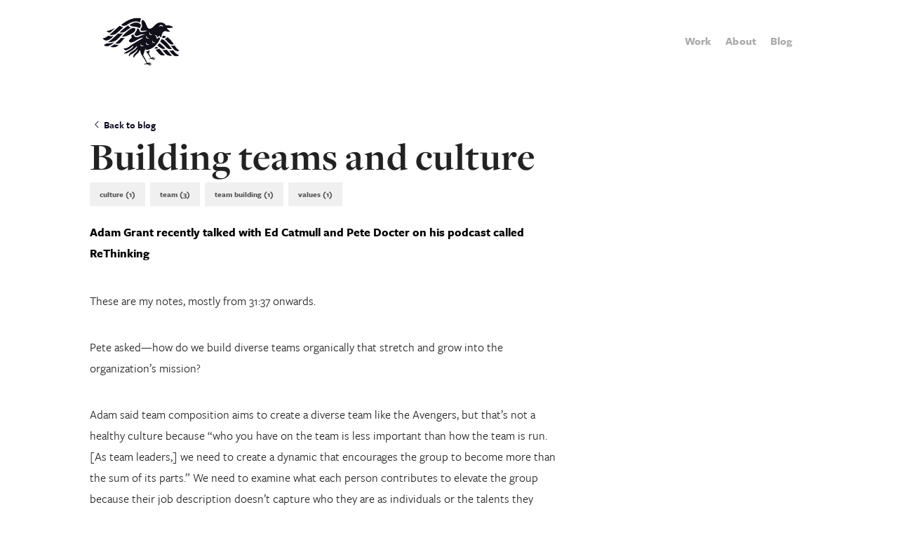

--- FILE ---
content_type: text/html; charset=UTF-8
request_url: https://epcrow.com/2023/08/building-teams-and-culture/
body_size: 17164
content:
<!DOCTYPE html>
<html class="no-js" lang="en-CA">
<head>
<meta charset="UTF-8">
<meta name="viewport" content="width=device-width, initial-scale=1.0">
<link rel="pingback" href="https://epcrow.com/xmlrpc.php">
<title>Building teams and culture | Eric Crow</title>
<meta name='robots' content='max-image-preview:large' />
	<style>img:is([sizes="auto" i], [sizes^="auto," i]) { contain-intrinsic-size: 3000px 1500px }</style>
	<link rel="alternate" type="application/rss+xml" title="Eric Crow &raquo; Feed" href="https://epcrow.com/feed/" />
<link rel="alternate" type="application/rss+xml" title="Eric Crow &raquo; Comments Feed" href="https://epcrow.com/comments/feed/" />
<script type="text/javascript">
/* <![CDATA[ */
window._wpemojiSettings = {"baseUrl":"https:\/\/s.w.org\/images\/core\/emoji\/16.0.1\/72x72\/","ext":".png","svgUrl":"https:\/\/s.w.org\/images\/core\/emoji\/16.0.1\/svg\/","svgExt":".svg","source":{"concatemoji":"https:\/\/epcrow.com\/wp-includes\/js\/wp-emoji-release.min.js?ver=6.8.3"}};
/*! This file is auto-generated */
!function(s,n){var o,i,e;function c(e){try{var t={supportTests:e,timestamp:(new Date).valueOf()};sessionStorage.setItem(o,JSON.stringify(t))}catch(e){}}function p(e,t,n){e.clearRect(0,0,e.canvas.width,e.canvas.height),e.fillText(t,0,0);var t=new Uint32Array(e.getImageData(0,0,e.canvas.width,e.canvas.height).data),a=(e.clearRect(0,0,e.canvas.width,e.canvas.height),e.fillText(n,0,0),new Uint32Array(e.getImageData(0,0,e.canvas.width,e.canvas.height).data));return t.every(function(e,t){return e===a[t]})}function u(e,t){e.clearRect(0,0,e.canvas.width,e.canvas.height),e.fillText(t,0,0);for(var n=e.getImageData(16,16,1,1),a=0;a<n.data.length;a++)if(0!==n.data[a])return!1;return!0}function f(e,t,n,a){switch(t){case"flag":return n(e,"\ud83c\udff3\ufe0f\u200d\u26a7\ufe0f","\ud83c\udff3\ufe0f\u200b\u26a7\ufe0f")?!1:!n(e,"\ud83c\udde8\ud83c\uddf6","\ud83c\udde8\u200b\ud83c\uddf6")&&!n(e,"\ud83c\udff4\udb40\udc67\udb40\udc62\udb40\udc65\udb40\udc6e\udb40\udc67\udb40\udc7f","\ud83c\udff4\u200b\udb40\udc67\u200b\udb40\udc62\u200b\udb40\udc65\u200b\udb40\udc6e\u200b\udb40\udc67\u200b\udb40\udc7f");case"emoji":return!a(e,"\ud83e\udedf")}return!1}function g(e,t,n,a){var r="undefined"!=typeof WorkerGlobalScope&&self instanceof WorkerGlobalScope?new OffscreenCanvas(300,150):s.createElement("canvas"),o=r.getContext("2d",{willReadFrequently:!0}),i=(o.textBaseline="top",o.font="600 32px Arial",{});return e.forEach(function(e){i[e]=t(o,e,n,a)}),i}function t(e){var t=s.createElement("script");t.src=e,t.defer=!0,s.head.appendChild(t)}"undefined"!=typeof Promise&&(o="wpEmojiSettingsSupports",i=["flag","emoji"],n.supports={everything:!0,everythingExceptFlag:!0},e=new Promise(function(e){s.addEventListener("DOMContentLoaded",e,{once:!0})}),new Promise(function(t){var n=function(){try{var e=JSON.parse(sessionStorage.getItem(o));if("object"==typeof e&&"number"==typeof e.timestamp&&(new Date).valueOf()<e.timestamp+604800&&"object"==typeof e.supportTests)return e.supportTests}catch(e){}return null}();if(!n){if("undefined"!=typeof Worker&&"undefined"!=typeof OffscreenCanvas&&"undefined"!=typeof URL&&URL.createObjectURL&&"undefined"!=typeof Blob)try{var e="postMessage("+g.toString()+"("+[JSON.stringify(i),f.toString(),p.toString(),u.toString()].join(",")+"));",a=new Blob([e],{type:"text/javascript"}),r=new Worker(URL.createObjectURL(a),{name:"wpTestEmojiSupports"});return void(r.onmessage=function(e){c(n=e.data),r.terminate(),t(n)})}catch(e){}c(n=g(i,f,p,u))}t(n)}).then(function(e){for(var t in e)n.supports[t]=e[t],n.supports.everything=n.supports.everything&&n.supports[t],"flag"!==t&&(n.supports.everythingExceptFlag=n.supports.everythingExceptFlag&&n.supports[t]);n.supports.everythingExceptFlag=n.supports.everythingExceptFlag&&!n.supports.flag,n.DOMReady=!1,n.readyCallback=function(){n.DOMReady=!0}}).then(function(){return e}).then(function(){var e;n.supports.everything||(n.readyCallback(),(e=n.source||{}).concatemoji?t(e.concatemoji):e.wpemoji&&e.twemoji&&(t(e.twemoji),t(e.wpemoji)))}))}((window,document),window._wpemojiSettings);
/* ]]> */
</script>
<style id='wp-emoji-styles-inline-css' type='text/css'>

	img.wp-smiley, img.emoji {
		display: inline !important;
		border: none !important;
		box-shadow: none !important;
		height: 1em !important;
		width: 1em !important;
		margin: 0 0.07em !important;
		vertical-align: -0.1em !important;
		background: none !important;
		padding: 0 !important;
	}
</style>
<link rel='stylesheet' id='wp-block-library-css' href='https://epcrow.com/wp-includes/css/dist/block-library/style.min.css?ver=6.8.3' type='text/css' media='all' />
<style id='wp-block-library-theme-inline-css' type='text/css'>
.wp-block-audio :where(figcaption){color:#555;font-size:13px;text-align:center}.is-dark-theme .wp-block-audio :where(figcaption){color:#ffffffa6}.wp-block-audio{margin:0 0 1em}.wp-block-code{border:1px solid #ccc;border-radius:4px;font-family:Menlo,Consolas,monaco,monospace;padding:.8em 1em}.wp-block-embed :where(figcaption){color:#555;font-size:13px;text-align:center}.is-dark-theme .wp-block-embed :where(figcaption){color:#ffffffa6}.wp-block-embed{margin:0 0 1em}.blocks-gallery-caption{color:#555;font-size:13px;text-align:center}.is-dark-theme .blocks-gallery-caption{color:#ffffffa6}:root :where(.wp-block-image figcaption){color:#555;font-size:13px;text-align:center}.is-dark-theme :root :where(.wp-block-image figcaption){color:#ffffffa6}.wp-block-image{margin:0 0 1em}.wp-block-pullquote{border-bottom:4px solid;border-top:4px solid;color:currentColor;margin-bottom:1.75em}.wp-block-pullquote cite,.wp-block-pullquote footer,.wp-block-pullquote__citation{color:currentColor;font-size:.8125em;font-style:normal;text-transform:uppercase}.wp-block-quote{border-left:.25em solid;margin:0 0 1.75em;padding-left:1em}.wp-block-quote cite,.wp-block-quote footer{color:currentColor;font-size:.8125em;font-style:normal;position:relative}.wp-block-quote:where(.has-text-align-right){border-left:none;border-right:.25em solid;padding-left:0;padding-right:1em}.wp-block-quote:where(.has-text-align-center){border:none;padding-left:0}.wp-block-quote.is-large,.wp-block-quote.is-style-large,.wp-block-quote:where(.is-style-plain){border:none}.wp-block-search .wp-block-search__label{font-weight:700}.wp-block-search__button{border:1px solid #ccc;padding:.375em .625em}:where(.wp-block-group.has-background){padding:1.25em 2.375em}.wp-block-separator.has-css-opacity{opacity:.4}.wp-block-separator{border:none;border-bottom:2px solid;margin-left:auto;margin-right:auto}.wp-block-separator.has-alpha-channel-opacity{opacity:1}.wp-block-separator:not(.is-style-wide):not(.is-style-dots){width:100px}.wp-block-separator.has-background:not(.is-style-dots){border-bottom:none;height:1px}.wp-block-separator.has-background:not(.is-style-wide):not(.is-style-dots){height:2px}.wp-block-table{margin:0 0 1em}.wp-block-table td,.wp-block-table th{word-break:normal}.wp-block-table :where(figcaption){color:#555;font-size:13px;text-align:center}.is-dark-theme .wp-block-table :where(figcaption){color:#ffffffa6}.wp-block-video :where(figcaption){color:#555;font-size:13px;text-align:center}.is-dark-theme .wp-block-video :where(figcaption){color:#ffffffa6}.wp-block-video{margin:0 0 1em}:root :where(.wp-block-template-part.has-background){margin-bottom:0;margin-top:0;padding:1.25em 2.375em}
</style>
<style id='classic-theme-styles-inline-css' type='text/css'>
/*! This file is auto-generated */
.wp-block-button__link{color:#fff;background-color:#32373c;border-radius:9999px;box-shadow:none;text-decoration:none;padding:calc(.667em + 2px) calc(1.333em + 2px);font-size:1.125em}.wp-block-file__button{background:#32373c;color:#fff;text-decoration:none}
</style>
<style id='global-styles-inline-css' type='text/css'>
:root{--wp--preset--aspect-ratio--square: 1;--wp--preset--aspect-ratio--4-3: 4/3;--wp--preset--aspect-ratio--3-4: 3/4;--wp--preset--aspect-ratio--3-2: 3/2;--wp--preset--aspect-ratio--2-3: 2/3;--wp--preset--aspect-ratio--16-9: 16/9;--wp--preset--aspect-ratio--9-16: 9/16;--wp--preset--color--black: #000000;--wp--preset--color--cyan-bluish-gray: #abb8c3;--wp--preset--color--white: #ffffff;--wp--preset--color--pale-pink: #f78da7;--wp--preset--color--vivid-red: #cf2e2e;--wp--preset--color--luminous-vivid-orange: #ff6900;--wp--preset--color--luminous-vivid-amber: #fcb900;--wp--preset--color--light-green-cyan: #7bdcb5;--wp--preset--color--vivid-green-cyan: #00d084;--wp--preset--color--pale-cyan-blue: #8ed1fc;--wp--preset--color--vivid-cyan-blue: #0693e3;--wp--preset--color--vivid-purple: #9b51e0;--wp--preset--gradient--vivid-cyan-blue-to-vivid-purple: linear-gradient(135deg,rgba(6,147,227,1) 0%,rgb(155,81,224) 100%);--wp--preset--gradient--light-green-cyan-to-vivid-green-cyan: linear-gradient(135deg,rgb(122,220,180) 0%,rgb(0,208,130) 100%);--wp--preset--gradient--luminous-vivid-amber-to-luminous-vivid-orange: linear-gradient(135deg,rgba(252,185,0,1) 0%,rgba(255,105,0,1) 100%);--wp--preset--gradient--luminous-vivid-orange-to-vivid-red: linear-gradient(135deg,rgba(255,105,0,1) 0%,rgb(207,46,46) 100%);--wp--preset--gradient--very-light-gray-to-cyan-bluish-gray: linear-gradient(135deg,rgb(238,238,238) 0%,rgb(169,184,195) 100%);--wp--preset--gradient--cool-to-warm-spectrum: linear-gradient(135deg,rgb(74,234,220) 0%,rgb(151,120,209) 20%,rgb(207,42,186) 40%,rgb(238,44,130) 60%,rgb(251,105,98) 80%,rgb(254,248,76) 100%);--wp--preset--gradient--blush-light-purple: linear-gradient(135deg,rgb(255,206,236) 0%,rgb(152,150,240) 100%);--wp--preset--gradient--blush-bordeaux: linear-gradient(135deg,rgb(254,205,165) 0%,rgb(254,45,45) 50%,rgb(107,0,62) 100%);--wp--preset--gradient--luminous-dusk: linear-gradient(135deg,rgb(255,203,112) 0%,rgb(199,81,192) 50%,rgb(65,88,208) 100%);--wp--preset--gradient--pale-ocean: linear-gradient(135deg,rgb(255,245,203) 0%,rgb(182,227,212) 50%,rgb(51,167,181) 100%);--wp--preset--gradient--electric-grass: linear-gradient(135deg,rgb(202,248,128) 0%,rgb(113,206,126) 100%);--wp--preset--gradient--midnight: linear-gradient(135deg,rgb(2,3,129) 0%,rgb(40,116,252) 100%);--wp--preset--font-size--small: 13px;--wp--preset--font-size--medium: 20px;--wp--preset--font-size--large: 36px;--wp--preset--font-size--x-large: 42px;--wp--preset--spacing--20: 0.44rem;--wp--preset--spacing--30: 0.67rem;--wp--preset--spacing--40: 1rem;--wp--preset--spacing--50: 1.5rem;--wp--preset--spacing--60: 2.25rem;--wp--preset--spacing--70: 3.38rem;--wp--preset--spacing--80: 5.06rem;--wp--preset--shadow--natural: 6px 6px 9px rgba(0, 0, 0, 0.2);--wp--preset--shadow--deep: 12px 12px 50px rgba(0, 0, 0, 0.4);--wp--preset--shadow--sharp: 6px 6px 0px rgba(0, 0, 0, 0.2);--wp--preset--shadow--outlined: 6px 6px 0px -3px rgba(255, 255, 255, 1), 6px 6px rgba(0, 0, 0, 1);--wp--preset--shadow--crisp: 6px 6px 0px rgba(0, 0, 0, 1);}:where(.is-layout-flex){gap: 0.5em;}:where(.is-layout-grid){gap: 0.5em;}body .is-layout-flex{display: flex;}.is-layout-flex{flex-wrap: wrap;align-items: center;}.is-layout-flex > :is(*, div){margin: 0;}body .is-layout-grid{display: grid;}.is-layout-grid > :is(*, div){margin: 0;}:where(.wp-block-columns.is-layout-flex){gap: 2em;}:where(.wp-block-columns.is-layout-grid){gap: 2em;}:where(.wp-block-post-template.is-layout-flex){gap: 1.25em;}:where(.wp-block-post-template.is-layout-grid){gap: 1.25em;}.has-black-color{color: var(--wp--preset--color--black) !important;}.has-cyan-bluish-gray-color{color: var(--wp--preset--color--cyan-bluish-gray) !important;}.has-white-color{color: var(--wp--preset--color--white) !important;}.has-pale-pink-color{color: var(--wp--preset--color--pale-pink) !important;}.has-vivid-red-color{color: var(--wp--preset--color--vivid-red) !important;}.has-luminous-vivid-orange-color{color: var(--wp--preset--color--luminous-vivid-orange) !important;}.has-luminous-vivid-amber-color{color: var(--wp--preset--color--luminous-vivid-amber) !important;}.has-light-green-cyan-color{color: var(--wp--preset--color--light-green-cyan) !important;}.has-vivid-green-cyan-color{color: var(--wp--preset--color--vivid-green-cyan) !important;}.has-pale-cyan-blue-color{color: var(--wp--preset--color--pale-cyan-blue) !important;}.has-vivid-cyan-blue-color{color: var(--wp--preset--color--vivid-cyan-blue) !important;}.has-vivid-purple-color{color: var(--wp--preset--color--vivid-purple) !important;}.has-black-background-color{background-color: var(--wp--preset--color--black) !important;}.has-cyan-bluish-gray-background-color{background-color: var(--wp--preset--color--cyan-bluish-gray) !important;}.has-white-background-color{background-color: var(--wp--preset--color--white) !important;}.has-pale-pink-background-color{background-color: var(--wp--preset--color--pale-pink) !important;}.has-vivid-red-background-color{background-color: var(--wp--preset--color--vivid-red) !important;}.has-luminous-vivid-orange-background-color{background-color: var(--wp--preset--color--luminous-vivid-orange) !important;}.has-luminous-vivid-amber-background-color{background-color: var(--wp--preset--color--luminous-vivid-amber) !important;}.has-light-green-cyan-background-color{background-color: var(--wp--preset--color--light-green-cyan) !important;}.has-vivid-green-cyan-background-color{background-color: var(--wp--preset--color--vivid-green-cyan) !important;}.has-pale-cyan-blue-background-color{background-color: var(--wp--preset--color--pale-cyan-blue) !important;}.has-vivid-cyan-blue-background-color{background-color: var(--wp--preset--color--vivid-cyan-blue) !important;}.has-vivid-purple-background-color{background-color: var(--wp--preset--color--vivid-purple) !important;}.has-black-border-color{border-color: var(--wp--preset--color--black) !important;}.has-cyan-bluish-gray-border-color{border-color: var(--wp--preset--color--cyan-bluish-gray) !important;}.has-white-border-color{border-color: var(--wp--preset--color--white) !important;}.has-pale-pink-border-color{border-color: var(--wp--preset--color--pale-pink) !important;}.has-vivid-red-border-color{border-color: var(--wp--preset--color--vivid-red) !important;}.has-luminous-vivid-orange-border-color{border-color: var(--wp--preset--color--luminous-vivid-orange) !important;}.has-luminous-vivid-amber-border-color{border-color: var(--wp--preset--color--luminous-vivid-amber) !important;}.has-light-green-cyan-border-color{border-color: var(--wp--preset--color--light-green-cyan) !important;}.has-vivid-green-cyan-border-color{border-color: var(--wp--preset--color--vivid-green-cyan) !important;}.has-pale-cyan-blue-border-color{border-color: var(--wp--preset--color--pale-cyan-blue) !important;}.has-vivid-cyan-blue-border-color{border-color: var(--wp--preset--color--vivid-cyan-blue) !important;}.has-vivid-purple-border-color{border-color: var(--wp--preset--color--vivid-purple) !important;}.has-vivid-cyan-blue-to-vivid-purple-gradient-background{background: var(--wp--preset--gradient--vivid-cyan-blue-to-vivid-purple) !important;}.has-light-green-cyan-to-vivid-green-cyan-gradient-background{background: var(--wp--preset--gradient--light-green-cyan-to-vivid-green-cyan) !important;}.has-luminous-vivid-amber-to-luminous-vivid-orange-gradient-background{background: var(--wp--preset--gradient--luminous-vivid-amber-to-luminous-vivid-orange) !important;}.has-luminous-vivid-orange-to-vivid-red-gradient-background{background: var(--wp--preset--gradient--luminous-vivid-orange-to-vivid-red) !important;}.has-very-light-gray-to-cyan-bluish-gray-gradient-background{background: var(--wp--preset--gradient--very-light-gray-to-cyan-bluish-gray) !important;}.has-cool-to-warm-spectrum-gradient-background{background: var(--wp--preset--gradient--cool-to-warm-spectrum) !important;}.has-blush-light-purple-gradient-background{background: var(--wp--preset--gradient--blush-light-purple) !important;}.has-blush-bordeaux-gradient-background{background: var(--wp--preset--gradient--blush-bordeaux) !important;}.has-luminous-dusk-gradient-background{background: var(--wp--preset--gradient--luminous-dusk) !important;}.has-pale-ocean-gradient-background{background: var(--wp--preset--gradient--pale-ocean) !important;}.has-electric-grass-gradient-background{background: var(--wp--preset--gradient--electric-grass) !important;}.has-midnight-gradient-background{background: var(--wp--preset--gradient--midnight) !important;}.has-small-font-size{font-size: var(--wp--preset--font-size--small) !important;}.has-medium-font-size{font-size: var(--wp--preset--font-size--medium) !important;}.has-large-font-size{font-size: var(--wp--preset--font-size--large) !important;}.has-x-large-font-size{font-size: var(--wp--preset--font-size--x-large) !important;}
:where(.wp-block-post-template.is-layout-flex){gap: 1.25em;}:where(.wp-block-post-template.is-layout-grid){gap: 1.25em;}
:where(.wp-block-columns.is-layout-flex){gap: 2em;}:where(.wp-block-columns.is-layout-grid){gap: 2em;}
:root :where(.wp-block-pullquote){font-size: 1.5em;line-height: 1.6;}
</style>
<link rel='stylesheet' id='wp-components-css' href='https://epcrow.com/wp-includes/css/dist/components/style.min.css?ver=6.8.3' type='text/css' media='all' />
<link rel='stylesheet' id='godaddy-styles-css' href='https://epcrow.com/wp-content/mu-plugins/vendor/wpex/godaddy-launch/includes/Dependencies/GoDaddy/Styles/build/latest.css?ver=2.0.2' type='text/css' media='all' />
<link rel='stylesheet' id='x-stack-css' href='https://epcrow.com/wp-content/themes/pro/framework/dist/css/site/stacks/ethos.css?ver=6.5.16' type='text/css' media='all' />
<link rel='stylesheet' id='the-grid-css' href='https://epcrow.com/wp-content/plugins/the-grid/frontend/assets/css/the-grid.min.css?ver=2.7.9.1' type='text/css' media='all' />
<style id='the-grid-inline-css' type='text/css'>
.tolb-holder{background:rgba(0,0,0,0.8)}.tolb-holder .tolb-close,.tolb-holder .tolb-title,.tolb-holder .tolb-counter,.tolb-holder .tolb-next i,.tolb-holder .tolb-prev i{color:#ffffff}.tolb-holder .tolb-load{border-color:rgba(255,255,255,0.2);border-left:3px solid #ffffff}
.to-heart-icon,.to-heart-icon svg,.to-post-like,.to-post-like .to-like-count{position:relative;display:inline-block}.to-post-like{width:auto;cursor:pointer;font-weight:400}.to-heart-icon{float:left;margin:0 4px 0 0}.to-heart-icon svg{overflow:visible;width:15px;height:14px}.to-heart-icon g{-webkit-transform:scale(1);transform:scale(1)}.to-heart-icon path{-webkit-transform:scale(1);transform:scale(1);transition:fill .4s ease,stroke .4s ease}.no-liked .to-heart-icon path{fill:#999;stroke:#999}.empty-heart .to-heart-icon path{fill:transparent!important;stroke:#999}.liked .to-heart-icon path,.to-heart-icon svg:hover path{fill:#ff6863!important;stroke:#ff6863!important}@keyframes heartBeat{0%{transform:scale(1)}20%{transform:scale(.8)}30%{transform:scale(.95)}45%{transform:scale(.75)}50%{transform:scale(.85)}100%{transform:scale(.9)}}@-webkit-keyframes heartBeat{0%,100%,50%{-webkit-transform:scale(1)}20%{-webkit-transform:scale(.8)}30%{-webkit-transform:scale(.95)}45%{-webkit-transform:scale(.75)}}.heart-pulse g{-webkit-animation-name:heartBeat;animation-name:heartBeat;-webkit-animation-duration:1s;animation-duration:1s;-webkit-animation-iteration-count:infinite;animation-iteration-count:infinite;-webkit-transform-origin:50% 50%;transform-origin:50% 50%}.to-post-like a{color:inherit!important;fill:inherit!important;stroke:inherit!important}
</style>
<style id='cs-inline-css' type='text/css'>
@media (min-width:1200px){.x-hide-xl{display:none !important;}}@media (min-width:979px) and (max-width:1199px){.x-hide-lg{display:none !important;}}@media (min-width:767px) and (max-width:978px){.x-hide-md{display:none !important;}}@media (min-width:480px) and (max-width:766px){.x-hide-sm{display:none !important;}}@media (max-width:479px){.x-hide-xs{display:none !important;}} a,h1 a:hover,h2 a:hover,h3 a:hover,h4 a:hover,h5 a:hover,h6 a:hover,.x-breadcrumb-wrap a:hover,.x-comment-author a:hover,.x-comment-time:hover,.p-meta > span > a:hover,.format-link .link a:hover,.x-main .widget ul li a:hover,.x-main .widget ol li a:hover,.x-main .widget_tag_cloud .tagcloud a:hover,.x-sidebar .widget ul li a:hover,.x-sidebar .widget ol li a:hover,.x-sidebar .widget_tag_cloud .tagcloud a:hover,.x-portfolio .entry-extra .x-ul-tags li a:hover{color:#222;}a:hover{color:#222;}a.x-img-thumbnail:hover{border-color:#222;}.x-main{width:72%;}.x-sidebar{width:calc( 100% - 72%);}.x-post-slider-archive-active .x-container.main:not(.x-row):not(.x-grid):before{top:0;}.x-content-sidebar-active .x-container.main:not(.x-row):not(.x-grid):before{right:calc( 100% - 72%);}.x-sidebar-content-active .x-container.main:not(.x-row):not(.x-grid):before{left:calc( 100% - 72%);}.x-full-width-active .x-container.main:not(.x-row):not(.x-grid):before{left:-5000em;}.h-landmark,.x-main .h-widget,.x-main .h-widget a.rsswidget,.x-main .h-widget a.rsswidget:hover,.x-main .widget.widget_pages .current_page_item a,.x-main .widget.widget_nav_menu .current-menu-item a,.x-main .widget.widget_pages .current_page_item a:hover,.x-main .widget.widget_nav_menu .current-menu-item a:hover,.x-sidebar .h-widget,.x-sidebar .h-widget a.rsswidget,.x-sidebar .h-widget a.rsswidget:hover,.x-sidebar .widget.widget_pages .current_page_item a,.x-sidebar .widget.widget_nav_menu .current-menu-item a,.x-sidebar .widget.widget_pages .current_page_item a:hover,.x-sidebar .widget.widget_nav_menu .current-menu-item a:hover{color:#333333;}.x-main .widget,.x-main .widget a,.x-main .widget ul li a,.x-main .widget ol li a,.x-main .widget_tag_cloud .tagcloud a,.x-main .widget_product_tag_cloud .tagcloud a,.x-main .widget a:hover,.x-main .widget ul li a:hover,.x-main .widget ol li a:hover,.x-main .widget_tag_cloud .tagcloud a:hover,.x-main .widget_product_tag_cloud .tagcloud a:hover,.x-main .widget_shopping_cart .buttons .button,.x-main .widget_price_filter .price_slider_amount .button,.x-sidebar .widget,.x-sidebar .widget a,.x-sidebar .widget ul li a,.x-sidebar .widget ol li a,.x-sidebar .widget_tag_cloud .tagcloud a,.x-sidebar .widget_product_tag_cloud .tagcloud a,.x-sidebar .widget a:hover,.x-sidebar .widget ul li a:hover,.x-sidebar .widget ol li a:hover,.x-sidebar .widget_tag_cloud .tagcloud a:hover,.x-sidebar .widget_product_tag_cloud .tagcloud a:hover,.x-sidebar .widget_shopping_cart .buttons .button,.x-sidebar .widget_price_filter .price_slider_amount .button{color:#333333;}.x-main .h-widget,.x-main .widget.widget_pages .current_page_item,.x-main .widget.widget_nav_menu .current-menu-item,.x-sidebar .h-widget,.x-sidebar .widget.widget_pages .current_page_item,.x-sidebar .widget.widget_nav_menu .current-menu-item{border-color:#333333;}.x-post-slider{height:425px;}.archive .x-post-slider{height:425px;}.x-post-slider .x-post-slider-entry{padding-bottom:425px;}.archive .x-post-slider .x-post-slider-entry{padding-bottom:425px;}.format-link .link a,.x-portfolio .entry-extra .x-ul-tags li a{color:#222;}.p-meta > span > a,.x-nav-articles a,.entry-top-navigation .entry-parent,.option-set .x-index-filters,.option-set .x-portfolio-filters,.option-set .x-index-filters-menu >li >a:hover,.option-set .x-index-filters-menu >li >a.selected,.option-set .x-portfolio-filters-menu > li > a:hover,.option-set .x-portfolio-filters-menu > li > a.selected{color:#222;}.x-nav-articles a,.entry-top-navigation .entry-parent,.option-set .x-index-filters,.option-set .x-portfolio-filters,.option-set .x-index-filters i,.option-set .x-portfolio-filters i{border-color:#222;}.x-nav-articles a:hover,.entry-top-navigation .entry-parent:hover,.option-set .x-index-filters:hover i,.option-set .x-portfolio-filters:hover i{background-color:#222;}@media (max-width:978.98px){.x-content-sidebar-active .x-container.main:not(.x-row):not(.x-grid):before,.x-sidebar-content-active .x-container.main:not(.x-row):not(.x-grid):before{left:-5000em;}body .x-main .widget,body .x-main .widget a,body .x-main .widget a:hover,body .x-main .widget ul li a,body .x-main .widget ol li a,body .x-main .widget ul li a:hover,body .x-main .widget ol li a:hover,body .x-sidebar .widget,body .x-sidebar .widget a,body .x-sidebar .widget a:hover,body .x-sidebar .widget ul li a,body .x-sidebar .widget ol li a,body .x-sidebar .widget ul li a:hover,body .x-sidebar .widget ol li a:hover{color:#222;}body .x-main .h-widget,body .x-main .widget.widget_pages .current_page_item a,body .x-main .widget.widget_nav_menu .current-menu-item a,body .x-main .widget.widget_pages .current_page_item a:hover,body .x-main .widget.widget_nav_menu .current-menu-item a:hover,body .x-sidebar .h-widget,body .x-sidebar .widget.widget_pages .current_page_item a,body .x-sidebar .widget.widget_nav_menu .current-menu-item a,body .x-sidebar .widget.widget_pages .current_page_item a:hover,body .x-sidebar .widget.widget_nav_menu .current-menu-item a:hover{color:#222;}body .x-main .h-widget,body .x-main .widget.widget_pages .current_page_item,body .x-main .widget.widget_nav_menu .current-menu-item,body .x-sidebar .h-widget,body .x-sidebar .widget.widget_pages .current_page_item,body .x-sidebar .widget.widget_nav_menu .current-menu-item{border-color:#222;}}@media (max-width:766.98px){.x-post-slider,.archive .x-post-slider{height:auto !important;}.x-post-slider .x-post-slider-entry,.archive .x-post-slider .x-post-slider-entry{padding-bottom:65% !important;}}html{font-size:14px;}@media (min-width:500px){html{font-size:calc(14px + (14 - 14) * ((100vw - 500px) / (1000 - 500)));}}@media (min-width:1000px){html{font-size:14px;}}body{font-style:normal;font-weight:400;color:#222;background-color:#fff;}.w-b{font-weight:400 !important;}h1,h2,h3,h4,h5,h6,.h1,.h2,.h3,.h4,.h5,.h6{font-family:"freight-display-pro",serif;font-style:normal;font-weight:700;}h1,.h1{letter-spacing:0.005em;}h2,.h2{letter-spacing:0.005em;}h3,.h3{letter-spacing:0.005em;}h4,.h4{letter-spacing:0.005em;}h5,.h5{letter-spacing:0.005em;}h6,.h6{letter-spacing:0.005em;}.w-h{font-weight:700 !important;}.x-container.width{width:100%;}.x-container.max{max-width:1500px;}.x-bar-content.x-container.width{flex-basis:100%;}.x-main.full{float:none;clear:both;display:block;width:auto;}@media (max-width:978.98px){.x-main.full,.x-main.left,.x-main.right,.x-sidebar.left,.x-sidebar.right{float:none;display:block;width:auto !important;}}.entry-header,.entry-content{font-size:1.2rem;}body,input,button,select,textarea{font-family:"freight-sans-pro",sans-serif;}h1,h2,h3,h4,h5,h6,.h1,.h2,.h3,.h4,.h5,.h6,h1 a,h2 a,h3 a,h4 a,h5 a,h6 a,.h1 a,.h2 a,.h3 a,.h4 a,.h5 a,.h6 a,blockquote{color:#222;}.cfc-h-tx{color:#222 !important;}.cfc-h-bd{border-color:#222 !important;}.cfc-h-bg{background-color:#222 !important;}.cfc-b-tx{color:#222 !important;}.cfc-b-bd{border-color:#222 !important;}.cfc-b-bg{background-color:#222 !important;}.x-btn,.button,[type="submit"]{color:#ffffff;border-color:#ac1100;background-color:#ff2a13;text-shadow:0 0.075em 0.075em rgba(0,0,0,0.5);border-radius:0.25em;}.x-btn:hover,.button:hover,[type="submit"]:hover{color:#ffffff;border-color:#600900;background-color:#ef2201;text-shadow:0 0.075em 0.075em rgba(0,0,0,0.5);}.x-btn.x-btn-real,.x-btn.x-btn-real:hover{margin-bottom:0.25em;text-shadow:0 0.075em 0.075em rgba(0,0,0,0.65);}.x-btn.x-btn-real{box-shadow:0 0.25em 0 0 #a71000,0 4px 9px rgba(0,0,0,0.75);}.x-btn.x-btn-real:hover{box-shadow:0 0.25em 0 0 #a71000,0 4px 9px rgba(0,0,0,0.75);}.x-btn.x-btn-flat,.x-btn.x-btn-flat:hover{margin-bottom:0;text-shadow:0 0.075em 0.075em rgba(0,0,0,0.65);box-shadow:none;}.x-btn.x-btn-transparent,.x-btn.x-btn-transparent:hover{margin-bottom:0;border-width:3px;text-shadow:none;text-transform:uppercase;background-color:transparent;box-shadow:none;}.bg .mejs-container,.x-video .mejs-container{position:unset !important;} @font-face{font-family:'FontAwesomePro';font-style:normal;font-weight:900;font-display:block;src:url('https://epcrow.com/wp-content/themes/pro/cornerstone/assets/fonts/fa-solid-900.woff2?ver=6.5.2') format('woff2'),url('https://epcrow.com/wp-content/themes/pro/cornerstone/assets/fonts/fa-solid-900.ttf?ver=6.5.2') format('truetype');}[data-x-fa-pro-icon]{font-family:"FontAwesomePro" !important;}[data-x-fa-pro-icon]:before{content:attr(data-x-fa-pro-icon);}[data-x-icon],[data-x-icon-o],[data-x-icon-l],[data-x-icon-s],[data-x-icon-b],[data-x-icon-sr],[data-x-icon-ss],[data-x-icon-sl],[data-x-fa-pro-icon],[class*="cs-fa-"]{display:inline-flex;font-style:normal;font-weight:400;text-decoration:inherit;text-rendering:auto;-webkit-font-smoothing:antialiased;-moz-osx-font-smoothing:grayscale;}[data-x-icon].left,[data-x-icon-o].left,[data-x-icon-l].left,[data-x-icon-s].left,[data-x-icon-b].left,[data-x-icon-sr].left,[data-x-icon-ss].left,[data-x-icon-sl].left,[data-x-fa-pro-icon].left,[class*="cs-fa-"].left{margin-right:0.5em;}[data-x-icon].right,[data-x-icon-o].right,[data-x-icon-l].right,[data-x-icon-s].right,[data-x-icon-b].right,[data-x-icon-sr].right,[data-x-icon-ss].right,[data-x-icon-sl].right,[data-x-fa-pro-icon].right,[class*="cs-fa-"].right{margin-left:0.5em;}[data-x-icon]:before,[data-x-icon-o]:before,[data-x-icon-l]:before,[data-x-icon-s]:before,[data-x-icon-b]:before,[data-x-icon-sr]:before,[data-x-icon-ss]:before,[data-x-icon-sl]:before,[data-x-fa-pro-icon]:before,[class*="cs-fa-"]:before{line-height:1;}@font-face{font-family:'FontAwesome';font-style:normal;font-weight:900;font-display:block;src:url('https://epcrow.com/wp-content/themes/pro/cornerstone/assets/fonts/fa-solid-900.woff2?ver=6.5.2') format('woff2'),url('https://epcrow.com/wp-content/themes/pro/cornerstone/assets/fonts/fa-solid-900.ttf?ver=6.5.2') format('truetype');}[data-x-icon],[data-x-icon-s],[data-x-icon][class*="cs-fa-"]{font-family:"FontAwesome" !important;font-weight:900;}[data-x-icon]:before,[data-x-icon][class*="cs-fa-"]:before{content:attr(data-x-icon);}[data-x-icon-s]:before{content:attr(data-x-icon-s);}@font-face{font-family:'FontAwesomeRegular';font-style:normal;font-weight:400;font-display:block;src:url('https://epcrow.com/wp-content/themes/pro/cornerstone/assets/fonts/fa-regular-400.woff2?ver=6.5.2') format('woff2'),url('https://epcrow.com/wp-content/themes/pro/cornerstone/assets/fonts/fa-regular-400.ttf?ver=6.5.2') format('truetype');}@font-face{font-family:'FontAwesomePro';font-style:normal;font-weight:400;font-display:block;src:url('https://epcrow.com/wp-content/themes/pro/cornerstone/assets/fonts/fa-regular-400.woff2?ver=6.5.2') format('woff2'),url('https://epcrow.com/wp-content/themes/pro/cornerstone/assets/fonts/fa-regular-400.ttf?ver=6.5.2') format('truetype');}[data-x-icon-o]{font-family:"FontAwesomeRegular" !important;}[data-x-icon-o]:before{content:attr(data-x-icon-o);}@font-face{font-family:'FontAwesomeLight';font-style:normal;font-weight:300;font-display:block;src:url('https://epcrow.com/wp-content/themes/pro/cornerstone/assets/fonts/fa-light-300.woff2?ver=6.5.2') format('woff2'),url('https://epcrow.com/wp-content/themes/pro/cornerstone/assets/fonts/fa-light-300.ttf?ver=6.5.2') format('truetype');}@font-face{font-family:'FontAwesomePro';font-style:normal;font-weight:300;font-display:block;src:url('https://epcrow.com/wp-content/themes/pro/cornerstone/assets/fonts/fa-light-300.woff2?ver=6.5.2') format('woff2'),url('https://epcrow.com/wp-content/themes/pro/cornerstone/assets/fonts/fa-light-300.ttf?ver=6.5.2') format('truetype');}[data-x-icon-l]{font-family:"FontAwesomeLight" !important;font-weight:300;}[data-x-icon-l]:before{content:attr(data-x-icon-l);}@font-face{font-family:'FontAwesomeBrands';font-style:normal;font-weight:normal;font-display:block;src:url('https://epcrow.com/wp-content/themes/pro/cornerstone/assets/fonts/fa-brands-400.woff2?ver=6.5.2') format('woff2'),url('https://epcrow.com/wp-content/themes/pro/cornerstone/assets/fonts/fa-brands-400.ttf?ver=6.5.2') format('truetype');}[data-x-icon-b]{font-family:"FontAwesomeBrands" !important;}[data-x-icon-b]:before{content:attr(data-x-icon-b);}.widget.widget_rss li .rsswidget:before{content:"\f35d";padding-right:0.4em;font-family:"FontAwesome";} .mms-0.x-section{margin-top:0px;margin-right:0px;margin-bottom:0px;margin-left:0px;border-top-width:0;border-right-width:0;border-bottom-width:0;border-left-width:0;z-index:auto;}.mms-1.x-section{padding-top:45px;padding-right:10%;padding-bottom:0px;padding-left:10%;}.mms-2.x-section{padding-top:0px;padding-right:0%;padding-bottom:65px;padding-left:0%;}.mms-3{transition-duration:222ms;}.mms-3 .x-anchor-text-primary {transition-duration:222ms;}.mms-3 .x-anchor-text-secondary {transition-duration:222ms;}.mms-3 .x-graphic-child {transition-duration:222ms;}:where(body:not(.tco-disable-effects)) .mms-4:hover,:where(body:not(.tco-disable-effects)) [data-x-effect-provider*="effects"]:hover .mms-4{opacity:1;transform:translate(0px,-4px);}.mms-5.x-row{z-index:auto;margin-right:auto;margin-left:auto;border-top-width:0;border-right-width:0;border-bottom-width:0;border-left-width:0;padding-top:1px;padding-right:1px;padding-bottom:1px;padding-left:1px;}.mms-5 > .x-row-inner{flex-direction:row;justify-content:flex-start;align-items:stretch;align-content:stretch;}.mms-7.x-row{font-size:1em;}.mms-7 > .x-row-inner{margin-top:calc(((20px / 2) + 1px) * -1);margin-right:calc(((20px / 2) + 1px) * -1);margin-bottom:calc(((20px / 2) + 1px) * -1);margin-left:calc(((20px / 2) + 1px) * -1);}.mms-7 > .x-row-inner > *{margin-top:calc(20px / 2);margin-bottom:calc(20px / 2);margin-right:calc(20px / 2);margin-left:calc(20px / 2);}.mms-8.x-row{margin-top:0px;margin-bottom:2em;font-size:0.8em;}.mms-8 > .x-row-inner{margin-top:calc(((0.8em / 2) + 1px) * -1);margin-right:calc(((0.64em / 2) + 1px) * -1);margin-bottom:calc(((0.8em / 2) + 1px) * -1);margin-left:calc(((0.64em / 2) + 1px) * -1);}.mms-8 > .x-row-inner > *{margin-top:calc(0.8em / 2);margin-bottom:calc(0.8em / 2);margin-right:calc(0.64em / 2);margin-left:calc(0.64em / 2);}.mms-9.x-row{margin-top:45px;margin-bottom:0px;}.mms-a{--gap:20px;}.mms-b > .x-row-inner > *:nth-child(1n - 0) {flex-basis:calc(100% - clamp(0px,var(--gap),9999px));}.mms-c{--gap:0.64em;}.mms-c > .x-row-inner > *:nth-child(1n - 0) {flex-basis:calc(auto - clamp(0px,var(--gap),9999px));}.mms-d > .x-row-inner > *:nth-child(2n - 0) {flex-basis:calc(33.33% - clamp(0px,var(--gap),9999px));}.mms-d > .x-row-inner > *:nth-child(2n - 1) {flex-basis:calc(66.66% - clamp(0px,var(--gap),9999px));}.mms-e > .x-row-inner > *:nth-child(1n - 0) {flex-basis:calc(100% - clamp(0px,var(--gap),9999px));}.mms-f > .x-row-inner > *:nth-child(1n - 0) {flex-basis:calc(100% - clamp(0px,var(--gap),9999px));}.mms-g > .x-row-inner > *:nth-child(1n - 0) {flex-basis:calc(100% - clamp(0px,var(--gap),9999px));}.mms-h.x-col{z-index:1;border-top-width:0;border-right-width:0;border-bottom-width:0;border-left-width:0;font-size:1em;}.mms-i.x-anchor {border-top-width:0;border-right-width:0;border-bottom-width:0;border-left-width:0;font-size:1em;}.mms-i.x-anchor .x-anchor-content {display:flex;flex-direction:row;justify-content:center;}.mms-i.x-anchor .x-anchor-text-primary {font-size:1em;font-style:normal;}.mms-j.x-anchor {background-color:transparent;}.mms-j.x-anchor .x-anchor-content {align-items:center;flex-wrap:wrap;align-content:center;padding-top:0.1em;padding-right:0.1em;padding-bottom:0.1em;padding-left:0.1em;}.mms-j.x-anchor .x-anchor-text-primary {font-family:"freight-sans-pro",sans-serif;font-weight:600;line-height:1;color:#07031a;}.mms-j.x-anchor .x-graphic {margin-top:5px;margin-right:5px;margin-bottom:5px;margin-left:5px;}.mms-j.x-anchor .x-graphic-icon {font-size:1em;width:auto;color:#07031a;border-top-width:0;border-right-width:0;border-bottom-width:0;border-left-width:0;}.mms-j.x-anchor:hover .x-graphic-icon,.mms-j.x-anchor[class*="active"] .x-graphic-icon,[data-x-effect-provider*="colors"]:hover .mms-j.x-anchor .x-graphic-icon {color:#fbd46d;}.mms-k.x-anchor {background-color:rgba(0,0,0,0.06);}.mms-k.x-anchor .x-anchor-content {align-items:baseline;padding-top:0.8em;padding-right:1.25em;padding-bottom:0.8em;padding-left:1.25em;}.mms-k.x-anchor:hover,.mms-k.x-anchor[class*="active"],[data-x-effect-provider*="colors"]:hover .mms-k.x-anchor {background-color:#fbd46d;}.mms-k.x-anchor .x-anchor-text-primary {font-family:inherit;font-weight:700;line-height:1.45;color:rgba(0,0,0,0.66);}.mms-k.x-anchor:hover .x-anchor-text-primary,.mms-k.x-anchor[class*="active"] .x-anchor-text-primary,[data-x-effect-provider*="colors"]:hover .mms-k.x-anchor .x-anchor-text-primary {color:#000000;}.mms-l.x-text{font-size:1em;}.mms-m.x-text{border-top-width:0;border-right-width:0;border-bottom-width:0;border-left-width:0;}.mms-m.x-text .x-text-content-text-primary{font-style:normal;text-transform:none;}.mms-n.x-text{padding-top:0em;padding-right:0em;padding-bottom:.5em;padding-left:0em;}.mms-n.x-text .x-text-content-text-primary{font-family:"freight-display-pro",serif;font-size:4em;font-weight:700;line-height:1.1;letter-spacing:.01em;margin-right:calc(.01em * -1);color:#222;}.mms-o.x-text .x-text-content-text-primary{font-family:"Poppins",sans-serif;font-weight:500;}.mms-p.x-text .x-text-content-text-primary{font-size:0.64em;line-height:1;letter-spacing:0.167em;margin-right:calc(0.167em * -1);color:rgba(0,0,0,0.55);}.mms-q.x-text{margin-top:0.512em;margin-right:0em;margin-bottom:0.409em;margin-left:0em;font-size:1.25em;}.mms-q.x-text .x-text-content-text-primary{font-size:1em;line-height:1.4;letter-spacing:0em;color:#000000;}.mms-r.x-text{border-top-width:0;border-right-width:0;border-bottom-width:0;border-left-width:0;font-style:normal;letter-spacing:0em;text-transform:none;}.mms-r.x-text > :first-child{margin-top:0;}.mms-r.x-text > :last-child{margin-bottom:0;}.mms-s.x-text{font-family:"freight-display-pro",serif;font-size:4em;font-weight:700;line-height:1.4;color:rgba(0,0,0,1);}.mms-t.x-text{font-family:"Poppins",sans-serif;font-size:0.8em;font-weight:500;line-height:2;color:rgba(0,0,0,0.55);}.mms-u{flex-grow:0;}.mms-v{flex-shrink:1;}.mms-w{flex-basis:auto;border-top-width:0;border-right-width:0;border-bottom-width:0;border-left-width:0;font-size:1em;}.mms-y{display:flex;flex-direction:column;}.mms-z{justify-content:flex-start;align-items:stretch;}.mms-10{height:100%;}.mms-11{overflow-x:hidden;overflow-y:hidden;justify-content:center;align-items:center;height:66vmin;min-height:160px;max-height:210px;border-top-left-radius:4px;border-top-right-radius:4px;border-bottom-right-radius:4px;border-bottom-left-radius:4px;background-color:rgba(0,0,0,0.16);box-shadow:none;}.mms-11:hover,.mms-11[class*="active"],[data-x-effect-provider*="colors"]:hover .mms-11{box-shadow:0em 0.35em 1.85em 0em rgba(0,0,0,0.16);}.mms-12{flex-shrink:0;}.mms-13{flex-grow:1;margin-top:0px;margin-right:auto;margin-bottom:0px;margin-left:0px;padding-top:1.5em;padding-right:0em;padding-bottom:0em;padding-left:0em;}.mms-14{--x-slides-per-page:3;--x-slide-container-gap:1.5em;--x-slide-container-transition-duration:333ms;padding-top:1.5em;padding-right:0em;padding-bottom:1.5em;padding-left:10%;font-size:1em;}.mms-14 .x-slide-container{align-items:stretch;}body:not(.tco-disable-effects) .mms-14 .x-slide:where(.x-effect-enter,.x-effect-exit,.x-effect-entering,.x-effect-exiting) {animation-duration:333ms;animation-timing-function:cubic-bezier(0.400,0.000,0.200,1.000);transition-duration:333ms;transition-timing-function:cubic-bezier(0.400,0.000,0.200,1.000);}.mms-15{min-width:260px;max-width:350px;border-top-width:0;border-right-width:0;border-bottom-width:0;border-left-width:0;font-size:1em;}.x-slide-container.is-stacked .mms-15:not(.is-current-slide).x-effect-exit{z-index:auto;}.x-slide-container.is-stacked .mms-15:not(.is-current-slide).x-effect-holding{z-index:1;}.x-slide-container.is-stacked .mms-15.is-current-slide{z-index:2;}.mms-16.x-image{display:block;font-size:1em;width:100%;border-top-width:0;border-right-width:0;border-bottom-width:0;border-left-width:0;}.mms-16.x-image img{width:100%;object-fit:cover;}.mms-16.x-image,.mms-16.x-image img{height:100%;}.mms-17{width:1em;border-top-width:0;border-right-width:0;border-bottom-width:0;border-left-width:0;height:1em;line-height:1em;font-size:2em;color:#000000;}.mms-18{--x-slide-pagination-item-bgc:rgba(0,0,0,0.16);--x-slide-pagination-item-bgc-alt:rgba(0,0,0,1);row-gap:7px;column-gap:7px;justify-content:center;font-size:1em;}.mms-18 li{width:12px;height:12px;border-top-left-radius:100px;border-top-right-radius:100px;border-bottom-right-radius:100px;border-bottom-left-radius:100px;}.mms-18 li:not(.is-active){transform:scale(0.5);}@media screen and (max-width:1199px){.mms-d > .x-row-inner > *:nth-child(2n - 0) {flex-basis:calc(33.33% - clamp(0px,var(--gap),9999px));}.mms-d > .x-row-inner > *:nth-child(2n - 1) {flex-basis:calc(66.66% - clamp(0px,var(--gap),9999px));}}@media screen and (max-width:978px){.mms-d > .x-row-inner > *:nth-child(1n - 0) {flex-basis:calc(100% - clamp(0px,var(--gap),9999px));}}@media screen and (max-width:479px){.mms-d > .x-row-inner > *:nth-child(1n - 0) {flex-basis:calc(100% - clamp(0px,var(--gap),9999px));}}  .mt-0.x-bar{height:120px;background-color:#fff;}.mt-0 .x-bar-content{height:120px;}.mt-0.x-bar-outer-spacers:after,.mt-0.x-bar-outer-spacers:before{flex-basis:1em;width:1em!important;height:1em;}.mt-0.x-bar-space{height:120px;}.mt-1.x-bar{border-top-width:0;border-right-width:0;border-bottom-width:0;border-left-width:0;font-size:16px;z-index:9999;}.mt-1 .x-bar-content{display:flex;flex-direction:row;justify-content:space-around;align-items:center;}.mt-1.x-bar-space{font-size:16px;}.mt-2.x-bar{height:6em;background-color:#ffffff;}.mt-2 .x-bar-content{height:6em;}.mt-2.x-bar-outer-spacers:after,.mt-2.x-bar-outer-spacers:before{flex-basis:2em;width:2em!important;height:2em;}.mt-2.x-bar-space{height:6em;}:where(body:not(.tco-disable-effects)) .mt-3:hover,:where(body:not(.tco-disable-effects)) [data-x-effect-provider*="effects"]:hover .mt-3{opacity:0.525;}:where(body:not(.tco-disable-effects)) .mt-4:hover,:where(body:not(.tco-disable-effects)) [data-x-effect-provider*="effects"]:hover .mt-4{opacity:0.6000000000000001;}.mt-5.x-bar-container{display:flex;flex-direction:row;align-items:center;flex-basis:auto;border-top-width:0;border-right-width:0;border-bottom-width:0;border-left-width:0;font-size:1em;z-index:1;}.mt-6.x-bar-container{justify-content:flex-start;flex-grow:0;flex-shrink:1;}.mt-7.x-bar-container{margin-top:10%;margin-right:10%;margin-bottom:10%;margin-left:10%;}.mt-8.x-bar-container{justify-content:flex-end;flex-grow:1;flex-shrink:0;}.mt-a.x-image{font-size:1em;border-top-width:0;border-right-width:0;border-bottom-width:0;border-left-width:0;}.mt-a.x-image img{object-fit:cover;}.mt-b.x-image{max-width:120px;}.mt-c.x-image{max-width:50px;}.mt-d{font-size:1em;}.mt-e{display:flex;flex-direction:row;justify-content:space-around;align-items:center;align-self:center;flex-grow:0;flex-shrink:0;flex-basis:auto;}.mt-e > li,.mt-e > li > a{flex-grow:0;flex-shrink:1;flex-basis:auto;}.mt-f [data-x-toggle-collapse]{transition-duration:300ms;transition-timing-function:cubic-bezier(0.400,0.000,0.200,1.000);}.mt-g .x-dropdown {width:14em;font-size:16px;border-top-width:0;border-right-width:0;border-bottom-width:0;border-left-width:0;background-color:rgb(255,255,255);box-shadow:0em 0.15em 2em 0em rgba(0,0,0,0.15);transition-duration:500ms,500ms,0s;transition-timing-function:cubic-bezier(0.400,0.000,0.200,1.000);}.mt-g .x-dropdown:not(.x-active) {transition-delay:0s,0s,500ms;}.mt-i.x-anchor {border-top-width:0;border-right-width:0;border-bottom-width:0;border-left-width:0;font-size:1em;}.mt-i.x-anchor .x-anchor-content {display:flex;flex-direction:row;align-items:center;}.mt-j.x-anchor .x-anchor-content {justify-content:center;}.mt-l.x-anchor .x-anchor-text {margin-top:0px;margin-right:10px;margin-left:10px;}.mt-l.x-anchor .x-anchor-text-primary {font-family:"freight-sans-pro",sans-serif;font-weight:700;letter-spacing:.008em;margin-right:calc(.008em * -1);color:rgb(171,171,171);}.mt-l > .is-primary {color:#fbd46d;transform-origin:50% 100%;}.mt-m.x-anchor .x-anchor-text {margin-bottom:5px;}.mt-n.x-anchor .x-anchor-text-primary {font-size:1em;font-style:normal;line-height:1;}.mt-o.x-anchor:hover .x-anchor-text-primary,.mt-o.x-anchor[class*="active"] .x-anchor-text-primary,[data-x-effect-provider*="colors"]:hover .mt-o.x-anchor .x-anchor-text-primary {color:rgb(0,0,0);}.mt-o > .is-primary {width:100%;height:3px;}.mt-p.x-anchor .x-anchor-content {justify-content:flex-start;}.mt-q.x-anchor .x-anchor-content {padding-top:0.75em;padding-right:0.75em;padding-bottom:0.75em;padding-left:0.75em;}.mt-q.x-anchor .x-anchor-text {margin-left:5px;}.mt-q.x-anchor .x-anchor-text-primary {color:rgba(0,0,0,1);}.mt-q.x-anchor:hover .x-anchor-text-primary,.mt-q.x-anchor[class*="active"] .x-anchor-text-primary,[data-x-effect-provider*="colors"]:hover .mt-q.x-anchor .x-anchor-text-primary {color:rgba(0,0,0,0.5);}.mt-q.x-anchor .x-anchor-sub-indicator {margin-top:5px;margin-right:5px;margin-bottom:5px;margin-left:5px;}.mt-r.x-anchor .x-anchor-text {margin-top:5px;margin-right:auto;}.mt-r.x-anchor .x-anchor-text-primary {font-family:inherit;font-weight:inherit;}.mt-r.x-anchor .x-anchor-sub-indicator {font-size:1em;color:rgba(0,0,0,1);}.mt-r.x-anchor:hover .x-anchor-sub-indicator,.mt-r.x-anchor[class*="active"] .x-anchor-sub-indicator,[data-x-effect-provider*="colors"]:hover .mt-r.x-anchor .x-anchor-sub-indicator {color:rgba(0,0,0,0.5);}.mt-s.x-anchor {width:3em;height:3em;background-color:rgba(255,255,255,1);}.mt-s.x-anchor .x-graphic {margin-top:5px;margin-right:5px;margin-bottom:5px;margin-left:5px;}.mt-s.x-anchor .x-graphic-icon {font-size:1.25em;width:auto;color:rgba(0,0,0,1);border-top-width:0;border-right-width:0;border-bottom-width:0;border-left-width:0;}.mt-s.x-anchor:hover .x-graphic-icon,.mt-s.x-anchor[class*="active"] .x-graphic-icon,[data-x-effect-provider*="colors"]:hover .mt-s.x-anchor .x-graphic-icon {color:rgba(0,0,0,0.5);}.mt-s.x-anchor .x-toggle {color:rgba(0,0,0,1);}.mt-s.x-anchor:hover .x-toggle,.mt-s.x-anchor[class*="active"] .x-toggle,[data-x-effect-provider*="colors"]:hover .mt-s.x-anchor .x-toggle {color:rgba(0,0,0,0.5);}.mt-s.x-anchor .x-toggle-burger {width:10em;margin-top:3em;margin-right:0;margin-bottom:3em;margin-left:0;font-size:0.15em;}.mt-s.x-anchor .x-toggle-burger-bun-t {transform:translate3d(0,calc(3em * -1),0);}.mt-s.x-anchor .x-toggle-burger-bun-b {transform:translate3d(0,3em,0);}.mt-t.x-anchor {margin-top:0em;margin-right:0em;margin-bottom:1em;margin-left:0em;}.mt-t.x-anchor .x-anchor-content {padding-top:0em;padding-right:0em;padding-bottom:.25em;padding-left:0em;}.mt-t.x-anchor .x-anchor-text {margin-bottom:0px;margin-left:0px;}.mt-t.x-anchor .x-anchor-text-primary {text-align:left;color:rgba(0,0,0,0.6);}.mt-t > .is-primary {color:rgba(0,0,0,0.75);transform-origin:100% 100%;}.mt-u{font-size:16px;transition-duration:500ms;}.mt-u .x-off-canvas-bg{background-color:rgba(0,0,0,0.75);transition-duration:500ms;transition-timing-function:cubic-bezier(0.400,0.000,0.200,1.000);}.mt-u .x-off-canvas-close{width:calc(1em * 2);height:calc(1em * 2);font-size:1em;color:rgba(0,0,0,0.5);transition-duration:0.3s,500ms,500ms;transition-timing-function:ease-in-out,cubic-bezier(0.400,0.000,0.200,1.000),cubic-bezier(0.400,0.000,0.200,1.000);}.mt-u .x-off-canvas-close:focus,.mt-u .x-off-canvas-close:hover{color:rgba(0,0,0,1);}.mt-u .x-off-canvas-content{max-width:24em;padding-top:calc(1em * 2);padding-right:calc(1em * 2);padding-bottom:calc(1em * 2);padding-left:calc(1em * 2);border-top-width:0;border-right-width:0;border-bottom-width:0;border-left-width:0;background-color:rgba(255,255,255,1);box-shadow:0em 0em 2em 0em rgba(0,0,0,0.25);transition-duration:500ms;transition-timing-function:cubic-bezier(0.400,0.000,0.200,1.000);}  .m8a-0.x-bar{height:15em;border-top-width:0;border-right-width:0;border-bottom-width:0;border-left-width:0;font-size:16px;background-color:#ffffff;z-index:9999;}.m8a-0 .x-bar-content{display:flex;flex-direction:row;justify-content:space-between;align-items:center;flex-grow:0;flex-shrink:1;flex-basis:100%;height:15em;}.m8a-0.x-bar-outer-spacers:after,.m8a-0.x-bar-outer-spacers:before{flex-basis:0em;width:0em!important;height:0em;}.m8a-0.x-bar-space{font-size:16px;}.m8a-1.x-bar-container{display:flex;flex-direction:row;align-items:center;flex-basis:auto;margin-right:10%;border-top-width:0;border-right-width:0;border-bottom-width:0;border-left-width:0;font-size:1em;z-index:auto;}.m8a-2.x-bar-container{justify-content:flex-start;flex-grow:1;flex-shrink:0;margin-top:10%;margin-bottom:10%;margin-left:10%;}.m8a-3.x-bar-container{justify-content:flex-end;flex-grow:0;flex-shrink:1;margin-top:0%;margin-bottom:0%;margin-left:0%;}.m8a-4{font-size:1em;display:flex;flex-direction:row;justify-content:space-around;align-items:stretch;align-self:stretch;flex-grow:0;flex-shrink:0;flex-basis:auto;}.m8a-4 > li,.m8a-4 > li > a{flex-grow:0;flex-shrink:1;flex-basis:auto;}.m8a-5 .x-dropdown {width:14em;font-size:16px;border-top-width:0;border-right-width:0;border-bottom-width:0;border-left-width:0;background-color:rgb(255,255,255);box-shadow:0em 0.15em 2em 0em rgba(0,0,0,0.15);transition-duration:500ms,500ms,0s;transition-timing-function:cubic-bezier(0.400,0.000,0.200,1.000);}.m8a-5 .x-dropdown:not(.x-active) {transition-delay:0s,0s,500ms;}.m8a-6.x-anchor {border-top-width:0;border-right-width:0;border-bottom-width:0;border-left-width:0;font-size:1em;}.m8a-6.x-anchor .x-anchor-content {display:flex;flex-direction:row;align-items:center;}.m8a-7.x-anchor .x-anchor-content {justify-content:center;}.m8a-8.x-anchor .x-anchor-text-primary {font-family:inherit;font-size:1em;font-style:normal;font-weight:inherit;line-height:1;color:rgba(0,0,0,1);}.m8a-8.x-anchor:hover .x-anchor-text-primary,.m8a-8.x-anchor[class*="active"] .x-anchor-text-primary,[data-x-effect-provider*="colors"]:hover .m8a-8.x-anchor .x-anchor-text-primary {color:rgba(0,0,0,0.5);}.m8a-8.x-anchor .x-anchor-sub-indicator {margin-top:5px;margin-right:5px;margin-bottom:5px;margin-left:5px;font-size:1em;color:rgba(0,0,0,1);}.m8a-8.x-anchor:hover .x-anchor-sub-indicator,.m8a-8.x-anchor[class*="active"] .x-anchor-sub-indicator,[data-x-effect-provider*="colors"]:hover .m8a-8.x-anchor .x-anchor-sub-indicator {color:rgba(0,0,0,0.5);}.m8a-9.x-anchor .x-anchor-text {margin-top:0px;margin-right:15px;margin-bottom:0px;margin-left:0px;}.m8a-9.x-anchor .x-anchor-text-primary {letter-spacing:.01em;margin-right:calc(.01em * -1);}.m8a-a.x-anchor .x-anchor-content {justify-content:flex-start;padding-top:0.75em;padding-right:0.75em;padding-bottom:0.75em;padding-left:0.75em;}.m8a-a.x-anchor .x-anchor-text {margin-top:5px;margin-right:auto;margin-bottom:5px;margin-left:5px;}.m8a-b.x-anchor {width:2.75em;height:2.75em;background-color:rgba(255,255,255,1);}.m8a-b.x-anchor .x-graphic {margin-top:5px;margin-right:5px;margin-bottom:5px;margin-left:5px;}.m8a-b.x-anchor .x-graphic-icon {font-size:1.25em;width:auto;color:rgb(70,70,70);border-top-width:0;border-right-width:0;border-bottom-width:0;border-left-width:0;}.m8a-b.x-anchor:hover .x-graphic-icon,.m8a-b.x-anchor[class*="active"] .x-graphic-icon,[data-x-effect-provider*="colors"]:hover .m8a-b.x-anchor .x-graphic-icon {color:rgb(0,0,0);} .cool-link{display:inline-block;color:#000;text-decoration:none;font-weight:bold;}.cool-link::after{content:'';display:block;width:0;height:2px;background:#fbd46d;transition:width .3s;}.cool-link:hover::after{width:100%;//transition:width .3s;}
</style>
<script type="text/javascript" src="https://epcrow.com/wp-includes/js/jquery/jquery.min.js?ver=3.7.1" id="jquery-core-js"></script>
<script type="text/javascript" src="https://epcrow.com/wp-includes/js/jquery/jquery-migrate.min.js?ver=3.4.1" id="jquery-migrate-js"></script>
<link rel="https://api.w.org/" href="https://epcrow.com/wp-json/" /><link rel="alternate" title="JSON" type="application/json" href="https://epcrow.com/wp-json/wp/v2/posts/1125" /><link rel="canonical" href="https://epcrow.com/2023/08/building-teams-and-culture/" />
<link rel='shortlink' href='https://epcrow.com/?p=1125' />
<link rel="alternate" title="oEmbed (JSON)" type="application/json+oembed" href="https://epcrow.com/wp-json/oembed/1.0/embed?url=https%3A%2F%2Fepcrow.com%2F2023%2F08%2Fbuilding-teams-and-culture%2F" />
<link rel="alternate" title="oEmbed (XML)" type="text/xml+oembed" href="https://epcrow.com/wp-json/oembed/1.0/embed?url=https%3A%2F%2Fepcrow.com%2F2023%2F08%2Fbuilding-teams-and-culture%2F&#038;format=xml" />
<style>.wf-loading a,.wf-loading p,.wf-loading ul,.wf-loading ol,.wf-loading dl,.wf-loading h1,.wf-loading h2,.wf-loading h3,.wf-loading h4,.wf-loading h5,.wf-loading h6,.wf-loading em,.wf-loading pre,.wf-loading cite,.wf-loading span,.wf-loading table,.wf-loading strong,.wf-loading blockquote{visibility:hidden !important;}</style>
<!-- Google Analytics -->
<script>
    (function(i,s,o,g,r,a,m){i['GoogleAnalyticsObject']=r;i[r]=i[r]||function(){
    (i[r].q=i[r].q||[]).push(arguments)},i[r].l=1*new Date();a=s.createElement(o),
    m=s.getElementsByTagName(o)[0];a.async=1;a.src=g;m.parentNode.insertBefore(a,m)
    })(window,document,'script','https://www.google-analytics.com/analytics.js','ga');

    ga('create', 'UA-48996869-1 ', 'auto');
    ga('send', 'pageview');
</script>
<!-- End Google Analytics -->

<link rel="stylesheet" href="//fonts.googleapis.com/css?family=Poppins:400,400i,700,700i,500,500i&#038;subset=latin,latin-ext&#038;display=auto" type="text/css" media="all" crossorigin="anonymous" data-x-google-fonts/><script type="text/javascript" id="cs-typekit-loader">
/* <![CDATA[ */

    (function(doc){
      var config = { kitId:'lyu6xcw', async:true };

      var timer = setTimeout(function(){
        doc.documentElement.className = doc.documentElement.className.replace(/\bwf-loading\b/g,"") + " wf-inactive";
      }, 3000);

      var tk = doc.createElement("script");
      var loaded = false;
      var firstScript = doc.getElementsByTagName("script")[0];

      doc.documentElement.className += " wf-loading";

      tk.src = 'https://use.typekit.net/' + config.kitId + '.js';
      tk.async = true;
      tk.onload = tk.onreadystatechange = function(){
        if (loaded || this.readyState && this.readyState != "complete" && this.readyState != "loaded") return;
        loaded = true;
        clearTimeout(timer);
        try { Typekit.load(config) } catch(e){}
      };

      firstScript.parentNode.insertBefore(tk, firstScript);
    })(window.document);

    
/* ]]> */
</script>
</head>
<body class="wp-singular post-template-default single single-post postid-1125 single-format-standard wp-theme-pro x-ethos x-full-width-layout-active pro-v6_5_16">

  
  
  <div id="x-root" class="x-root">

    
    <div id="x-site" class="x-site site">

      <header class="x-masthead" role="banner">
        <div class="x-bar x-bar-top x-bar-h x-bar-relative x-bar-outer-spacers x-hide-sm x-hide-xs e29-e1 mt-0 mt-1" data-x-bar="{&quot;id&quot;:&quot;e29-e1&quot;,&quot;region&quot;:&quot;top&quot;,&quot;height&quot;:&quot;120px&quot;}"><div class="e29-e1 x-bar-content"><div class="x-bar-container e29-e2 mt-5 mt-6 mt-7"><a class="x-image e29-e3 mt-a mt-b mt-3" data-x-effect="{&quot;durationBase&quot;:&quot;300ms&quot;}" href="https://epcrow.com/"><img src="https://epcrow.com/wp-content/uploads/2023/09/epcrow.png" width="212" height="142" alt="Image" loading="lazy"></a></div><div class="x-bar-container e29-e4 mt-5 mt-7 mt-8"><ul class="x-menu-first-level x-menu x-menu-inline e29-e5 mt-d mt-e mt-g" data-x-hoverintent="{&quot;interval&quot;:50,&quot;timeout&quot;:500,&quot;sensitivity&quot;:9}"><li class="menu-item menu-item-type-post_type menu-item-object-page menu-item-home menu-item-556" id="menu-item-556"><a class="x-anchor x-anchor-menu-item has-particle mt-h mt-i mt-j mt-k mt-l mt-m mt-n mt-o" tabindex="0" href="https://epcrow.com/"><span class="x-particle is-primary" data-x-particle="scale-y inside-b_c" aria-hidden="true"><span style=""></span></span><div class="x-anchor-content"><div class="x-anchor-text"><span class="x-anchor-text-primary">Work</span></div></div></a></li><li class="menu-item menu-item-type-post_type menu-item-object-page menu-item-77" id="menu-item-77"><a class="x-anchor x-anchor-menu-item has-particle mt-h mt-i mt-j mt-k mt-l mt-m mt-n mt-o" tabindex="0" href="https://epcrow.com/about/"><span class="x-particle is-primary" data-x-particle="scale-y inside-b_c" aria-hidden="true"><span style=""></span></span><div class="x-anchor-content"><div class="x-anchor-text"><span class="x-anchor-text-primary">About</span></div></div></a></li><li class="menu-item menu-item-type-post_type menu-item-object-page current_page_parent menu-item-834" id="menu-item-834"><a class="x-anchor x-anchor-menu-item has-particle mt-h mt-i mt-j mt-k mt-l mt-m mt-n mt-o" tabindex="0" href="https://epcrow.com/blog/"><span class="x-particle is-primary" data-x-particle="scale-y inside-b_c" aria-hidden="true"><span style=""></span></span><div class="x-anchor-content"><div class="x-anchor-text"><span class="x-anchor-text-primary">Blog</span></div></div></a></li></ul></div></div></div><div class="x-bar x-bar-top x-bar-h x-bar-relative x-bar-outer-spacers x-hide-lg x-hide-md x-hide-xl e29-e6 mt-1 mt-2" data-x-bar="{&quot;id&quot;:&quot;e29-e6&quot;,&quot;region&quot;:&quot;top&quot;,&quot;height&quot;:&quot;6em&quot;}"><div class="e29-e6 x-bar-content"><div class="x-bar-container e29-e7 mt-5 mt-6 mt-9"><a class="x-image e29-e8 mt-a mt-c mt-4" data-x-effect="{&quot;durationBase&quot;:&quot;300ms&quot;}" href="https://epcrow.com/"><img src="https://epcrow.com/wp-content/uploads/2021/03/ericcrow-small-logo.png" width="250" height="250" alt="eric crow" loading="lazy"></a></div><div class="x-bar-container e29-e9 mt-5 mt-8 mt-9"><div class="x-anchor x-anchor-toggle has-graphic mt-h mt-i mt-j mt-k mt-s e29-e10" tabindex="0" role="button" data-x-toggle="1" data-x-toggleable="e29-e10" data-x-toggle-overlay="1" aria-controls="e29-e10-off-canvas" aria-expanded="false" aria-haspopup="true" aria-label="Toggle Off Canvas Content"><div class="x-anchor-content"><span class="x-graphic" aria-hidden="true">
<span class="x-toggle x-toggle-burger x-graphic-child x-graphic-toggle" aria-hidden="true">

  
    <span class="x-toggle-burger-bun-t" data-x-toggle-anim="x-bun-t-1"></span>
    <span class="x-toggle-burger-patty" data-x-toggle-anim="x-patty-1"></span>
    <span class="x-toggle-burger-bun-b" data-x-toggle-anim="x-bun-b-1"></span>

  
</span></span></div></div></div></div></div>      </header>
<main class="x-layout x-layout-single" role="main"><article id="post-1125" class="post-1125 post type-post status-publish format-standard has-post-thumbnail hentry category-blog tag-culture tag-team tag-team-building tag-values"> <div class="x-section e820-e1 mms-0 mms-1"><div class="x-row x-container max width e820-e2 mms-5 mms-6 mms-7 mms-a mms-b"><div class="x-row-inner"><div class="x-col e820-e3 mms-h"><a class="x-anchor x-anchor-button has-graphic e820-e4 mms-i mms-j" tabindex="0" href="https://epcrow.com/blog/"><div class="x-anchor-content"><span class="x-graphic" aria-hidden="true"><i class="x-icon x-graphic-child x-graphic-icon x-graphic-primary" aria-hidden="true" data-x-icon-l="&#xf104;"></i></span><div class="x-anchor-text"><span class="x-anchor-text-primary">Back to blog</span></div></div></a><div class="x-text x-text-headline e820-e5 mms-l mms-m mms-n"><div class="x-text-content"><div class="x-text-content-text"><h1 class="x-text-content-text-primary">Building teams and culture</h1></div></div></div><ul class="x-row e820-e6 mms-5 mms-8 mms-c"><div class="x-row-inner"><li class="x-col e820-e7 mms-h"><a class="x-anchor x-anchor-button e820-e8 mms-i mms-k mms-3" tabindex="0" href="https://epcrow.com/tag/culture/"><div class="x-anchor-content"><div class="x-anchor-text"><span class="x-anchor-text-primary">culture (1)</span></div></div></a></li><li class="x-col e820-e7 mms-h"><a class="x-anchor x-anchor-button e820-e8 mms-i mms-k mms-3" tabindex="0" href="https://epcrow.com/tag/team/"><div class="x-anchor-content"><div class="x-anchor-text"><span class="x-anchor-text-primary">team (3)</span></div></div></a></li><li class="x-col e820-e7 mms-h"><a class="x-anchor x-anchor-button e820-e8 mms-i mms-k mms-3" tabindex="0" href="https://epcrow.com/tag/team-building/"><div class="x-anchor-content"><div class="x-anchor-text"><span class="x-anchor-text-primary">team building (1)</span></div></div></a></li><li class="x-col e820-e7 mms-h"><a class="x-anchor x-anchor-button e820-e8 mms-i mms-k mms-3" tabindex="0" href="https://epcrow.com/tag/values/"><div class="x-anchor-content"><div class="x-anchor-text"><span class="x-anchor-text-primary">values (1)</span></div></div></a></li></div></ul></div></div></div><div class="x-row x-container max width e820-e9 mms-5 mms-6 mms-7 mms-a mms-d"><div class="x-row-inner"><div class="x-col e820-e10 mms-h"><div class="x-the-content entry-content"><p><a class="cool-link" href="https://www.ted.com/podcasts/rethinking-with-adam-grant/how-pixars-ed-catmull-and-pete-docter-make-magic-on-and-off-screen-transcript" target="_blank" rel="noopener"><span data-preserver-spaces="true">Adam Grant recently talked with Ed Catmull and Pete Docter on his podcast called ReThinking</span></a></p>
<p><span data-preserver-spaces="true">These are my notes, mostly from 31:37 onwards.</span></p>
<p><span data-preserver-spaces="true">Pete asked—how do we build diverse teams organically that stretch and grow into the organization’s mission?</span></p>
<p><span data-preserver-spaces="true">Adam said team composition aims to create a diverse team like the Avengers, but that’s not a healthy culture because “who you have on the team is less important than how the team is run. [As team leaders,] we need to create a dynamic that encourages the group to become more than the sum of its parts.” We need to examine what each person contributes to elevate the group because their job description doesn’t capture who they are as individuals or the talents they bring. </span></p>
<p><span data-preserver-spaces="true">They transitioned to talking about telling stories to create values and culture in an organization. The stories we tell at work—the things we praise or criticize—create the culture.</span></p>
<p><span data-preserver-spaces="true">We don’t spend enough time telling our culture stories. Values are communicated and created through the stories people tell. They aren’t communicated by a poster or a webpage. Be careful not to use people as fodder for stories but instead tell stories that focus on principles where somebody upheld—or violated—a value and the result.</span></p>
<p><span data-preserver-spaces="true">It’s one thing when you have hospitality written on the wall for people to read passively; it’s another to shout out somebody at your next team meeting because they went above and beyond to accommodate a coworker. Or when we talk about how successful the project was, without acknowledging that people burned out and quit after it launched—we’re encouraging a culture of burnout because the underlying story is that the project&#8217;s success matters more than staff health.</span></p>
<p><span data-preserver-spaces="true">Ed Catmull reiterated that a team’s culture isn’t fixed; it’s constantly changing, and a successful group is fundamentally unstable. We’re continually adapting and evolving. A successful team isn’t always in harmony.</span></p>
</div></div><div class="x-col e820-e12 mms-h"></div></div></div><div class="x-row x-container max width e820-e13 mms-5 mms-7 mms-9 mms-a mms-e"><div class="x-row-inner"><div class="x-col e820-e14 mms-h"><div class="x-text x-content e820-e15 mms-r mms-s">Recent Posts</div></div></div></div></div><div class="x-section e820-e16 mms-0 mms-2"><div class="x-row x-container max width e820-e17 mms-5 mms-6 mms-7 mms-a mms-f"><div class="x-row-inner"><div class="x-col e820-e18 mms-h"><div class="x-div e820-e19 mms-u mms-v mms-w mms-x"><div class="x-slide-container-viewport is-loading e820-e20 mms-14" data-x-slide-container="{&quot;keyboardNavigation&quot;:true,&quot;justify&quot;:&quot;center&quot;,&quot;scrollBySlide&quot;:true,&quot;wrapAround&quot;:true,&quot;contain&quot;:true,&quot;int&quot;:&quot;drag&quot;,&quot;startingSlide&quot;:1}"><div class="x-slide-container-content x-container max width"><ul class="x-slide-container is-inline is-paged"><li class="x-slide e820-e21 mms-15" data-x-slide="" data-x-effect-provider="colors particles effects"><a class="x-div e820-e22 mms-u mms-v mms-w mms-x mms-y mms-z mms-10" href="https://epcrow.com/2023/09/colour-swatches-recipe-script/"><div class="x-div e820-e23 mms-u mms-w mms-y mms-11 mms-12 mms-4" data-x-effect="{&quot;durationBase&quot;:&quot;300ms&quot;}"><span class="x-image e820-e24 mms-16"><img src="https://epcrow.com/wp-content/uploads/2023/09/epcrow-swatch.webp" width="750" height="400" alt="Featured Image for “Colour swatches recipe script”" loading="lazy"></span></div><article class="x-div e820-e26 mms-w mms-x mms-y mms-z mms-12 mms-13"><div class="x-text x-text-headline e820-e27 mms-l mms-m mms-o mms-p"><div class="x-text-content"><div class="x-text-content-text"><span class="x-text-content-text-primary">09.10.23</span></div></div></div><div class="x-text x-text-headline e820-e28 mms-m mms-o mms-q"><div class="x-text-content"><div class="x-text-content-text"><h2 class="x-text-content-text-primary">Colour swatches recipe script</h2></div></div></div><div class="x-text x-content e820-e29 mms-r mms-t">This is a useful free script that converts colour swatches into a “recipe” as editable text from Viktor Baltus.&hellip;</div></article></a></li><li class="x-slide e820-e21 mms-15" data-x-slide="" data-x-effect-provider="colors particles effects"><a class="x-div e820-e22 mms-u mms-v mms-w mms-x mms-y mms-z mms-10" href="https://epcrow.com/2023/08/communications-models/"><div class="x-div e820-e23 mms-u mms-w mms-y mms-11 mms-12 mms-4" data-x-effect="{&quot;durationBase&quot;:&quot;300ms&quot;}"><span class="x-image e820-e24 mms-16"><img src="https://epcrow.com/wp-content/uploads/2023/08/epcrow-blog-comms.webp" width="750" height="400" alt="Featured Image for “Communications models”" loading="lazy"></span></div><article class="x-div e820-e26 mms-w mms-x mms-y mms-z mms-12 mms-13"><div class="x-text x-text-headline e820-e27 mms-l mms-m mms-o mms-p"><div class="x-text-content"><div class="x-text-content-text"><span class="x-text-content-text-primary">08.25.23</span></div></div></div><div class="x-text x-text-headline e820-e28 mms-m mms-o mms-q"><div class="x-text-content"><div class="x-text-content-text"><h2 class="x-text-content-text-primary">Communications models</h2></div></div></div><div class="x-text x-content e820-e29 mms-r mms-t">I think about this article about communications styles a lot. As an American living and working abroad since 2011, I&#8217;ve had to navigate a&hellip;</div></article></a></li><li class="x-slide e820-e21 mms-15" data-x-slide="" data-x-effect-provider="colors particles effects"><a class="x-div e820-e22 mms-u mms-v mms-w mms-x mms-y mms-z mms-10" href="https://epcrow.com/2023/08/typography-resources/"><div class="x-div e820-e23 mms-u mms-w mms-y mms-11 mms-12 mms-4" data-x-effect="{&quot;durationBase&quot;:&quot;300ms&quot;}"><span class="x-image e820-e24 mms-16"><img src="https://epcrow.com/wp-content/uploads/2023/08/epcrow-blog-type.webp" width="750" height="400" alt="Featured Image for “Typography resources”" loading="lazy"></span></div><article class="x-div e820-e26 mms-w mms-x mms-y mms-z mms-12 mms-13"><div class="x-text x-text-headline e820-e27 mms-l mms-m mms-o mms-p"><div class="x-text-content"><div class="x-text-content-text"><span class="x-text-content-text-primary">08.25.23</span></div></div></div><div class="x-text x-text-headline e820-e28 mms-m mms-o mms-q"><div class="x-text-content"><div class="x-text-content-text"><h2 class="x-text-content-text-primary">Typography resources</h2></div></div></div><div class="x-text x-content e820-e29 mms-r mms-t">Article: Making the font “Peasy” Cool open source fonts: Inter Bricolage Archivo Resources: Type Design Class—I want to take this class someday. Viktor Baltus&hellip;</div></article></a></li><li class="x-slide e820-e21 mms-15" data-x-slide="" data-x-effect-provider="colors particles effects"><a class="x-div e820-e22 mms-u mms-v mms-w mms-x mms-y mms-z mms-10" href="https://epcrow.com/2023/08/building-teams-and-culture/"><div class="x-div e820-e23 mms-u mms-w mms-y mms-11 mms-12 mms-4" data-x-effect="{&quot;durationBase&quot;:&quot;300ms&quot;}"><span class="x-image e820-e24 mms-16"><img src="https://epcrow.com/wp-content/uploads/2023/08/epcrow-teams.webp" width="750" height="400" alt="Featured Image for “Building teams and culture”" loading="lazy"></span></div><article class="x-div e820-e26 mms-w mms-x mms-y mms-z mms-12 mms-13"><div class="x-text x-text-headline e820-e27 mms-l mms-m mms-o mms-p"><div class="x-text-content"><div class="x-text-content-text"><span class="x-text-content-text-primary">08.17.23</span></div></div></div><div class="x-text x-text-headline e820-e28 mms-m mms-o mms-q"><div class="x-text-content"><div class="x-text-content-text"><h2 class="x-text-content-text-primary">Building teams and culture</h2></div></div></div><div class="x-text x-content e820-e29 mms-r mms-t">Adam Grant recently talked with Ed Catmull and Pete Docter on his podcast called ReThinking These are my notes, mostly from 31:37 onwards. Pete&hellip;</div></article></a></li><li class="x-slide e820-e21 mms-15" data-x-slide="" data-x-effect-provider="colors particles effects"><a class="x-div e820-e22 mms-u mms-v mms-w mms-x mms-y mms-z mms-10" href="https://epcrow.com/2023/08/procreate-export-to-ps/"><div class="x-div e820-e23 mms-u mms-w mms-y mms-11 mms-12 mms-4" data-x-effect="{&quot;durationBase&quot;:&quot;300ms&quot;}"><span class="x-image e820-e24 mms-16"><img src="https://epcrow.com/wp-content/uploads/2023/08/artifacts.webp" width="750" height="400" alt="Featured Image for “Procreate export to PS”" loading="lazy"></span></div><article class="x-div e820-e26 mms-w mms-x mms-y mms-z mms-12 mms-13"><div class="x-text x-text-headline e820-e27 mms-l mms-m mms-o mms-p"><div class="x-text-content"><div class="x-text-content-text"><span class="x-text-content-text-primary">08.10.23</span></div></div></div><div class="x-text x-text-headline e820-e28 mms-m mms-o mms-q"><div class="x-text-content"><div class="x-text-content-text"><h2 class="x-text-content-text-primary">Procreate export to PS</h2></div></div></div><div class="x-text x-content e820-e29 mms-r mms-t">I love using the 6B pencil brush in procreate but every time I exported my procreate files to photoshop, the entire file looked wrong&hellip;</div></article></a></li><li class="x-slide e820-e21 mms-15" data-x-slide="" data-x-effect-provider="colors particles effects"><a class="x-div e820-e22 mms-u mms-v mms-w mms-x mms-y mms-z mms-10" href="https://epcrow.com/2023/07/the-brand-is-you/"><div class="x-div e820-e23 mms-u mms-w mms-y mms-11 mms-12 mms-4" data-x-effect="{&quot;durationBase&quot;:&quot;300ms&quot;}"><span class="x-image e820-e24 mms-16"><img src="https://epcrow.com/wp-content/uploads/2023/07/you.webp" width="750" height="400" alt="Featured Image for “The brand is you.”" loading="lazy"></span></div><article class="x-div e820-e26 mms-w mms-x mms-y mms-z mms-12 mms-13"><div class="x-text x-text-headline e820-e27 mms-l mms-m mms-o mms-p"><div class="x-text-content"><div class="x-text-content-text"><span class="x-text-content-text-primary">07.24.23</span></div></div></div><div class="x-text x-text-headline e820-e28 mms-m mms-o mms-q"><div class="x-text-content"><div class="x-text-content-text"><h2 class="x-text-content-text-primary">The brand is you.</h2></div></div></div><div class="x-text x-content e820-e29 mms-r mms-t">I love this quote from Seth Godin: The Elegance of Nothing: &#8220;If Nike announced that they were opening a hotel, you’d have a pretty&hellip;</div></article></a></li></ul></div></div></div></div></div></div><div class="x-row x-container max width e820-e30 mms-5 mms-6 mms-7 mms-a mms-g"><div class="x-row-inner"><div class="x-col e820-e31 mms-h"><ul class="x-slide-pagination is-row e820-e32 mms-18" data-x-slide-pagination=""></ul></div></div></div></div></article> </main>
    

  <footer class="x-colophon" role="contentinfo">

    
    <div class="x-bar x-bar-footer x-bar-h x-bar-relative x-bar-outer-spacers e298-e1 m8a-0" data-x-bar="{&quot;id&quot;:&quot;e298-e1&quot;,&quot;region&quot;:&quot;footer&quot;,&quot;height&quot;:&quot;15em&quot;}"><div class="e298-e1 x-bar-content"><div class="x-bar-container e298-e2 m8a-1 m8a-2"><ul class="x-menu-first-level x-menu x-menu-inline e298-e3 m8a-4 m8a-5" data-x-hoverintent="{&quot;interval&quot;:50,&quot;timeout&quot;:500,&quot;sensitivity&quot;:9}"><li class="menu-item menu-item-type-post_type menu-item-object-page menu-item-home menu-item-556"><a class="x-anchor x-anchor-menu-item m8a-6 m8a-7 m8a-8 m8a-9" tabindex="0" href="https://epcrow.com/"><div class="x-anchor-content"><div class="x-anchor-text"><span class="x-anchor-text-primary">Work</span></div><i class="x-anchor-sub-indicator" data-x-skip-scroll="true" aria-hidden="true" data-x-icon-s="&#xf107;"></i></div></a></li><li class="menu-item menu-item-type-post_type menu-item-object-page menu-item-77"><a class="x-anchor x-anchor-menu-item m8a-6 m8a-7 m8a-8 m8a-9" tabindex="0" href="https://epcrow.com/about/"><div class="x-anchor-content"><div class="x-anchor-text"><span class="x-anchor-text-primary">About</span></div><i class="x-anchor-sub-indicator" data-x-skip-scroll="true" aria-hidden="true" data-x-icon-s="&#xf107;"></i></div></a></li><li class="menu-item menu-item-type-post_type menu-item-object-page current_page_parent menu-item-834"><a class="x-anchor x-anchor-menu-item m8a-6 m8a-7 m8a-8 m8a-9" tabindex="0" href="https://epcrow.com/blog/"><div class="x-anchor-content"><div class="x-anchor-text"><span class="x-anchor-text-primary">Blog</span></div><i class="x-anchor-sub-indicator" data-x-skip-scroll="true" aria-hidden="true" data-x-icon-s="&#xf107;"></i></div></a></li></ul></div><div class="x-bar-container e298-e4 m8a-1 m8a-3"><a class="x-anchor x-anchor-button has-graphic e298-e5 m8a-6 m8a-7 m8a-b" tabindex="0" href="https://dribbble.com/epcrow" target="_blank"><div class="x-anchor-content"><span class="x-graphic" aria-hidden="true"><i class="x-icon x-graphic-child x-graphic-icon x-graphic-primary" aria-hidden="true" data-x-icon-b="&#xf17d;"></i></span></div></a><a class="x-anchor x-anchor-button has-graphic e298-e6 m8a-6 m8a-7 m8a-b" tabindex="0" href="https://www.instagram.com/epcrow/" target="_blank"><div class="x-anchor-content"><span class="x-graphic" aria-hidden="true"><i class="x-icon x-graphic-child x-graphic-icon x-graphic-primary" aria-hidden="true" data-x-icon-b="&#xf16d;"></i></span></div></a><a class="x-anchor x-anchor-button has-graphic e298-e7 m8a-6 m8a-7 m8a-b" tabindex="0" href="https://www.linkedin.com/in/eric-crow-12146a10a/" target="_blank"><div class="x-anchor-content"><span class="x-graphic" aria-hidden="true"><i class="x-icon x-graphic-child x-graphic-icon x-graphic-primary" aria-hidden="true" data-x-icon-b="&#xf0e1;"></i></span></div></a></div></div></div>
    
  </footer>

<div id="e29-e10-off-canvas" class="x-off-canvas x-off-canvas-right e29-e10 mt-d mt-f mt-i mt-j mt-n mt-o mt-r mt-t mt-h mt-i mt-j mt-m mt-n mt-q mt-r mt-u e29-e10" role="dialog" data-x-toggleable="e29-e10" aria-hidden="true" aria-label="Off Canvas"><span class="x-off-canvas-bg" data-x-toggle-direct-close=""></span><div class="x-off-canvas-content x-off-canvas-content-right" data-x-scrollbar="{&quot;suppressScrollX&quot;:true}" role="document" tabindex="-1" aria-label="Off Canvas Content"><ul class="x-menu x-menu-collapsed mt-d mt-f e29-e10"><li class="menu-item menu-item-type-post_type menu-item-object-page menu-item-home menu-item-556"><a class="x-anchor x-anchor-menu-item has-particle mt-i mt-j mt-n mt-o mt-r mt-t" tabindex="0" href="https://epcrow.com/"><span class="x-particle is-primary" data-x-particle="scale-y inside-b_c" aria-hidden="true"><span style=""></span></span><div class="x-anchor-content"><div class="x-anchor-text"><span class="x-anchor-text-primary">Work</span></div><i class="x-anchor-sub-indicator" data-x-skip-scroll="true" aria-hidden="true" data-x-icon-s="&#xf107;"></i></div></a></li><li class="menu-item menu-item-type-post_type menu-item-object-page menu-item-77"><a class="x-anchor x-anchor-menu-item has-particle mt-i mt-j mt-n mt-o mt-r mt-t" tabindex="0" href="https://epcrow.com/about/"><span class="x-particle is-primary" data-x-particle="scale-y inside-b_c" aria-hidden="true"><span style=""></span></span><div class="x-anchor-content"><div class="x-anchor-text"><span class="x-anchor-text-primary">About</span></div><i class="x-anchor-sub-indicator" data-x-skip-scroll="true" aria-hidden="true" data-x-icon-s="&#xf107;"></i></div></a></li><li class="menu-item menu-item-type-post_type menu-item-object-page current_page_parent menu-item-834"><a class="x-anchor x-anchor-menu-item has-particle mt-i mt-j mt-n mt-o mt-r mt-t" tabindex="0" href="https://epcrow.com/blog/"><span class="x-particle is-primary" data-x-particle="scale-y inside-b_c" aria-hidden="true"><span style=""></span></span><div class="x-anchor-content"><div class="x-anchor-text"><span class="x-anchor-text-primary">Blog</span></div><i class="x-anchor-sub-indicator" data-x-skip-scroll="true" aria-hidden="true" data-x-icon-s="&#xf107;"></i></div></a></li></ul></div><button class="x-off-canvas-close x-off-canvas-close-right" data-x-toggle-close="1" aria-label="Close Off Canvas Content"><span><svg viewBox="0 0 16 16"><g><path d="M14.7,1.3c-0.4-0.4-1-0.4-1.4,0L8,6.6L2.7,1.3c-0.4-0.4-1-0.4-1.4,0s-0.4,1,0,1.4L6.6,8l-5.3,5.3 c-0.4,0.4-0.4,1,0,1.4C1.5,14.9,1.7,15,2,15s0.5-0.1,0.7-0.3L8,9.4l5.3,5.3c0.2,0.2,0.5,0.3,0.7,0.3s0.5-0.1,0.7-0.3 c0.4-0.4,0.4-1,0-1.4L9.4,8l5.3-5.3C15.1,2.3,15.1,1.7,14.7,1.3z"></path></g></svg></span></button></div>
    </div> <!-- END .x-site -->

    
    <a class="x-scroll-top right fade" title="Back to Top" data-rvt-scroll-top>
      <i class='x-framework-icon x-icon-angle-up' data-x-icon-s='&#xf106;' aria-hidden=true></i>    </a>

  
  </div> <!-- END .x-root -->

<script type="speculationrules">
{"prefetch":[{"source":"document","where":{"and":[{"href_matches":"\/*"},{"not":{"href_matches":["\/wp-*.php","\/wp-admin\/*","\/wp-content\/uploads\/*","\/wp-content\/*","\/wp-content\/plugins\/*","\/wp-content\/themes\/pro\/*","\/*\\?(.+)"]}},{"not":{"selector_matches":"a[rel~=\"nofollow\"]"}},{"not":{"selector_matches":".no-prefetch, .no-prefetch a"}}]},"eagerness":"conservative"}]}
</script>
<script type="text/javascript" id="cs-js-extra">
/* <![CDATA[ */
var csJsData = {"linkSelector":"#x-root a[href*=\"#\"]","bp":{"base":4,"ranges":[0,480,767,979,1200],"count":4}};
/* ]]> */
</script>
<script type="text/javascript" src="https://epcrow.com/wp-content/themes/pro/cornerstone/assets/js/site/cs-classic.7.5.16.js?ver=7.5.16" id="cs-js"></script>
<script type="text/javascript" id="x-site-js-extra">
/* <![CDATA[ */
var xJsData = {"scrollTop":"0.75","icons":{"down":"<i class='x-framework-icon x-icon-angle-double-down' data-x-icon-s='&#xf103;' aria-hidden=true><\/i>","subindicator":"<i class=\"x-icon x-framework-icon x-icon-angle-double-down\" aria-hidden=\"true\" data-x-icon-s=\"&#xf103;\"><\/i>","previous":"<i class='x-framework-icon x-icon-previous' data-x-icon-s='&#xf053;' aria-hidden=true><\/i>","next":"<i class='x-framework-icon x-icon-next' data-x-icon-s='&#xf054;' aria-hidden=true><\/i>","star":"<i class='x-framework-icon x-icon-star' data-x-icon-s='&#xf005;' aria-hidden=true><\/i>"}};
/* ]]> */
</script>
<script type="text/javascript" src="https://epcrow.com/wp-content/themes/pro/framework/dist/js/site/x.js?ver=6.5.16" id="x-site-js"></script>
<script type="text/javascript" src="https://epcrow.com/wp-includes/js/comment-reply.min.js?ver=6.8.3" id="comment-reply-js" async="async" data-wp-strategy="async"></script>
<script type="text/javascript" src="https://epcrow.com/wp-includes/js/jquery/ui/effect.min.js?ver=1.13.3" id="jquery-effects-core-js"></script>
<script type="text/javascript" id="the-grid-js-extra">
/* <![CDATA[ */
var tg_global_var = {"url":"https:\/\/epcrow.com\/wp-admin\/admin-ajax.php","nonce":"baa6db46d7","is_mobile":null,"mediaelement":"","mediaelement_ex":null,"lightbox_autoplay":"","debounce":"","meta_data":null,"main_query":{"page":0,"year":2023,"monthnum":8,"name":"building-teams-and-culture","error":"","m":"","p":0,"post_parent":"","subpost":"","subpost_id":"","attachment":"","attachment_id":0,"pagename":"","page_id":0,"second":"","minute":"","hour":"","day":0,"w":0,"category_name":"","tag":"","cat":"","tag_id":"","author":"","author_name":"","feed":"","tb":"","paged":0,"meta_key":"","meta_value":"","preview":"","s":"","sentence":"","title":"","fields":"all","menu_order":"","embed":"","category__in":[],"category__not_in":[],"category__and":[],"post__in":[],"post__not_in":[],"post_name__in":[],"tag__in":[],"tag__not_in":[],"tag__and":[],"tag_slug__in":[],"tag_slug__and":[],"post_parent__in":[],"post_parent__not_in":[],"author__in":[],"author__not_in":[],"search_columns":[],"ignore_sticky_posts":false,"suppress_filters":false,"cache_results":true,"update_post_term_cache":true,"update_menu_item_cache":false,"lazy_load_term_meta":true,"update_post_meta_cache":true,"post_type":"","posts_per_page":10,"nopaging":false,"comments_per_page":"50","no_found_rows":false,"order":"DESC"}};
/* ]]> */
</script>
<script type="text/javascript" src="https://epcrow.com/wp-content/plugins/the-grid/frontend/assets/js/the-grid.min.js?ver=2.7.9.1" id="the-grid-js"></script>
<script type="text/javascript" src="https://epcrow.com/wp-content/themes/pro/cornerstone/assets/js/site/cs-sliders.7.5.16.js?ver=7.5.16" id="cs-sliders-js"></script>
<script type="text/javascript">var to_like_post = {"url":"https://epcrow.com/wp-admin/admin-ajax.php","nonce":"cd57b0b342"};!function(t){"use strict";t(document).ready(function(){t(document).on("click",".to-post-like:not('.to-post-like-unactive')",function(e){e.preventDefault();var o=t(this),n=o.data("post-id"),s=parseInt(o.find(".to-like-count").text());return o.addClass("heart-pulse"),t.ajax({type:"post",url:to_like_post.url,data:{nonce:to_like_post.nonce,action:"to_like_post",post_id:n,like_nb:s},context:o,success:function(e){e&&((o=t(this)).attr("title",e.title),o.find(".to-like-count").text(e.count),o.removeClass(e.remove_class+" heart-pulse").addClass(e.add_class))}}),!1})})}(jQuery);</script>
</body>
</html>

--- FILE ---
content_type: text/plain
request_url: https://www.google-analytics.com/j/collect?v=1&_v=j102&a=1792925935&t=pageview&_s=1&dl=https%3A%2F%2Fepcrow.com%2F2023%2F08%2Fbuilding-teams-and-culture%2F&ul=en-us%40posix&dt=Building%20teams%20and%20culture%20%7C%20Eric%20Crow&sr=1280x720&vp=1280x720&_u=IEBAAEABAAAAACAAI~&jid=1748350021&gjid=1954865388&cid=891125703.1762583941&tid=UA-48996869-1&_gid=672085081.1762583941&_r=1&_slc=1&z=2029599238
body_size: -449
content:
2,cG-21157Q9TE1